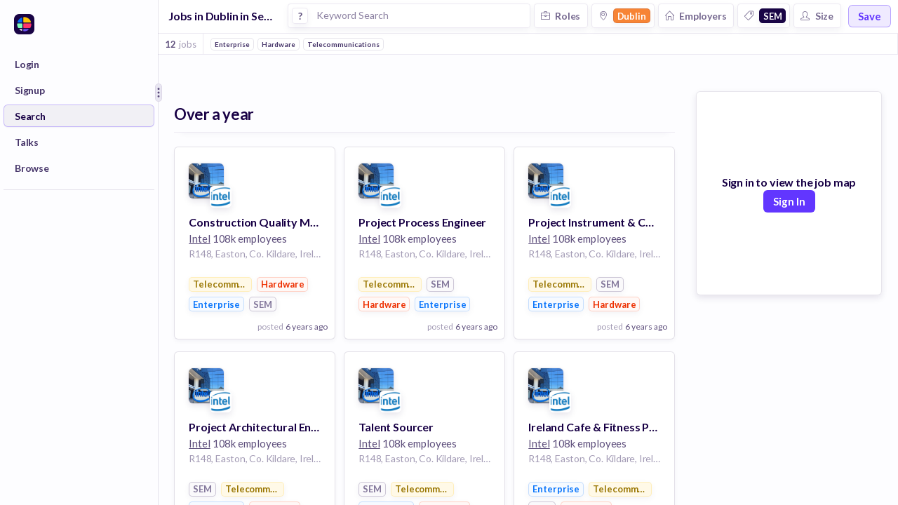

--- FILE ---
content_type: text/javascript
request_url: https://huntr.co/dist/6407.19c2a2ecf55263f7c755.bundle.js
body_size: 3960
content:
"use strict";(self.webpackChunkhuntr=self.webpackChunkhuntr||[]).push([[6407],{32594:(e,t,r)=>{r.d(t,{A:()=>h});var n=r(96540),o=r(21757),i=r(21061),a=r(89252),u=r(5125);function c(e){return c="function"==typeof Symbol&&"symbol"==typeof Symbol.iterator?function(e){return typeof e}:function(e){return e&&"function"==typeof Symbol&&e.constructor===Symbol&&e!==Symbol.prototype?"symbol":typeof e},c(e)}function l(e,t){for(var r=0;r<t.length;r++){var n=t[r];n.enumerable=n.enumerable||!1,n.configurable=!0,"value"in n&&(n.writable=!0),Object.defineProperty(e,p(n.key),n)}}function p(e){var t=function(e){if("object"!=c(e)||!e)return e;var t=e[Symbol.toPrimitive];if(void 0!==t){var r=t.call(e,"string");if("object"!=c(r))return r;throw new TypeError("@@toPrimitive must return a primitive value.")}return String(e)}(e);return"symbol"==c(t)?t:t+""}function f(){try{var e=!Boolean.prototype.valueOf.call(Reflect.construct(Boolean,[],function(){}))}catch(e){}return(f=function(){return!!e})()}function s(e){return s=Object.setPrototypeOf?Object.getPrototypeOf.bind():function(e){return e.__proto__||Object.getPrototypeOf(e)},s(e)}function y(e,t){return y=Object.setPrototypeOf?Object.setPrototypeOf.bind():function(e,t){return e.__proto__=t,e},y(e,t)}var d=function(e){function t(e){var r;return function(e,t){if(!(e instanceof t))throw new TypeError("Cannot call a class as a function")}(this,t),(r=function(e,t,r){return t=s(t),function(e,t){if(t&&("object"==c(t)||"function"==typeof t))return t;if(void 0!==t)throw new TypeError("Derived constructors may only return object or undefined");return function(e){if(void 0===e)throw new ReferenceError("this hasn't been initialised - super() hasn't been called");return e}(e)}(e,f()?Reflect.construct(t,r||[],s(e).constructor):t.apply(e,r))}(this,t,[e])).handleParameterAddition=r.handleParameterAddition.bind(r),r.handleParameterRemoval=r.handleParameterRemoval.bind(r),r.handleTextQuery=r.handleTextQuery.bind(r),r.handleEmployeeRangeChange=r.handleEmployeeRangeChange.bind(r),r.handleEmployeeRangeRemoval=r.handleEmployeeRangeRemoval.bind(r),r}return function(e,t){if("function"!=typeof t&&null!==t)throw new TypeError("Super expression must either be null or a function");e.prototype=Object.create(t&&t.prototype,{constructor:{value:e,writable:!0,configurable:!0}}),Object.defineProperty(e,"prototype",{writable:!1}),t&&y(e,t)}(t,e),r=t,(o=[{key:"handleParameterAddition",value:function(e){var t=e._id,r=e.name,n=e.color,o=e.type;huntrProductAnalytics.track("604 Feed Param Added",{type:o});var i=this.props,a=i.feedId;(0,i.addFeedParameter)(a,{_id:t,name:r,color:n,type:o})}},{key:"handleParameterRemoval",value:function(e){var t=e._id,r=e.name,n=e.color,o=e.type;huntrProductAnalytics.track("605 Feed Param Removed",{type:o});var i=this.props,a=i.feedId;(0,i.removeFeedParameter)(a,{_id:t,name:r,color:n,type:o})}},{key:"handleTextQuery",value:function(e){var t=this.props,r=t.feedId;(0,t.addFeedTextQuery)(r,e)}},{key:"handleEmployeeRangeChange",value:function(e,t){var r=this.props,n=r.feedId;(0,r.addFeedEmployeeRange)(n,e,t)}},{key:"handleEmployeeRangeRemoval",value:function(){var e=this.props,t=e.feedId;(0,e.removeFeedEmployeeRange)(t)}},{key:"render",value:function(){var e=this.props,t=e.feedId,r=e.selectedParameters,o=e.roleTree,a=e.parameterSearchResults,u=e.employeeCountBarValues,c=e.employeeCountBarLabels,l=e.selectedRoles,p=e.employeeRange,f=e.parameterCounts,s=e.queryArray,y=e.searchFeedCities,d=e.searchFeedEmployers;return n.createElement(i.A,{showTextQuery:!0,showRoleQuery:!0,showCityQuery:!0,showEmployerQuery:!0,showTagQuery:!0,showEmployeeCountQuery:!0,selectedParameters:r,parameterCounts:f,parameterSearchResults:a,employeeRange:p,employeeCountBarValues:u,employeeCountBarLabels:c,selectedRoles:l,roleTree:o,queryArray:s,onCitySearch:function(e){return y(t,e)},onEmployerSearch:function(e){return d(t,e)},onTextQuery:this.handleTextQuery,onEmployeeRangeChanged:this.handleEmployeeRangeChange,onEmployeeRangeRemoved:this.handleEmployeeRangeRemoval,onParameterAdded:this.handleParameterAddition,onParameterRemoved:this.handleParameterRemoval})}}])&&l(r.prototype,o),Object.defineProperty(r,"prototype",{writable:!1}),r;var r,o}(n.Component);const h=(0,o.Ng)(function(e,t){return{roleTree:(0,u.PKZ)(e,t),selectedRoles:(0,u.sBf)(e,t),selectedParameters:(0,u.sgp)(e,t),parameterSearchResults:(0,u.UFE)(e,t),parameterCounts:(0,u.kOY)(e,t),queryArray:(0,u.CZA)(e,t),employeeRange:(0,u.qmr)(e,t),employeeCountBarValues:(0,u.JCq)(e,t),employeeCountBarLabels:(0,u.Yzc)(e,t)}},function(e){return{addFeedTextQuery:function(t,r){return e((0,a.FKo)(t,r))},addFeedEmployeeRange:function(t,r,n){return e((0,a.DZ3)(t,r,n))},removeFeedEmployeeRange:function(t){return e((0,a.k0F)(t))},addFeedParameter:function(t,r){return e((0,a.f8f)(t,r))},removeFeedParameter:function(t,r){return e((0,a.uoi)(t,r))},searchFeedCities:function(t,r){return e(""==r?(0,a.t8k)(t):(0,a.UUR)(t,r))},searchFeedEmployers:function(t,r){return e(""==r?(0,a.t8k)(t):(0,a.fr1)(t,r))}}})(d)},34527:(e,t,r)=>{r.d(t,{A:()=>m});var n=r(96540),o=r(39174),i=r(36836),a=r(26531),u=r(31054);function c(e){return c="function"==typeof Symbol&&"symbol"==typeof Symbol.iterator?function(e){return typeof e}:function(e){return e&&"function"==typeof Symbol&&e.constructor===Symbol&&e!==Symbol.prototype?"symbol":typeof e},c(e)}function l(e,t){for(var r=0;r<t.length;r++){var n=t[r];n.enumerable=n.enumerable||!1,n.configurable=!0,"value"in n&&(n.writable=!0),Object.defineProperty(e,p(n.key),n)}}function p(e){var t=function(e){if("object"!=c(e)||!e)return e;var t=e[Symbol.toPrimitive];if(void 0!==t){var r=t.call(e,"string");if("object"!=c(r))return r;throw new TypeError("@@toPrimitive must return a primitive value.")}return String(e)}(e);return"symbol"==c(t)?t:t+""}function f(){try{var e=!Boolean.prototype.valueOf.call(Reflect.construct(Boolean,[],function(){}))}catch(e){}return(f=function(){return!!e})()}function s(e){return s=Object.setPrototypeOf?Object.getPrototypeOf.bind():function(e){return e.__proto__||Object.getPrototypeOf(e)},s(e)}function y(e,t){return y=Object.setPrototypeOf?Object.setPrototypeOf.bind():function(e,t){return e.__proto__=t,e},y(e,t)}var d=a.A.portgore80,h=function(e){function t(e){var r;return function(e,t){if(!(e instanceof t))throw new TypeError("Cannot call a class as a function")}(this,t),(r=function(e,t,r){return t=s(t),function(e,t){if(t&&("object"==c(t)||"function"==typeof t))return t;if(void 0!==t)throw new TypeError("Derived constructors may only return object or undefined");return function(e){if(void 0===e)throw new ReferenceError("this hasn't been initialised - super() hasn't been called");return e}(e)}(e,f()?Reflect.construct(t,r||[],s(e).constructor):t.apply(e,r))}(this,t,[e])).state={hover:!1},r}return function(e,t){if("function"!=typeof t&&null!==t)throw new TypeError("Super expression must either be null or a function");e.prototype=Object.create(t&&t.prototype,{constructor:{value:e,writable:!0,configurable:!0}}),Object.defineProperty(e,"prototype",{writable:!1}),t&&y(e,t)}(t,e),r=t,(o=[{key:"render",value:function(){var e=this,t=this.props,r=t.className,o=t.name,a=t.prefixText,c=t.prefixElement,l=t.icon,p=t.backgroundColor,f=t.borderColor,s=t.onClick,y=t.textColor,h=t.prefixColor,m=t.isActive,v=t.style,g=t.showDeleteIcon,x=t.capitalize,w=t.xsmall,O=t.small,P=t.large,j=t.flat,E=this.state.hover,C=d,S=[b.tagStyle],k=[b.deleteIcon];return m||E?(p&&S.push({backgroundColor:p}),y&&(C=y,k.push({color:y})),S.push(b.hover)):j&&S.push({backgroundColor:"transparent",boxShadow:"none"}),f&&S.push({border:"1px solid ".concat(f)}),P&&S.push({height:"27px",padding:"0 8px"}),O&&S.push({height:"18px",padding:"0 5px"}),w&&S.push({height:"14px",padding:"0 3px"}),v&&S.push(v),n.createElement("button",{className:r,onMouseEnter:function(){return e.setState({hover:!0})},onMouseLeave:function(){return e.setState({hover:!1})},onClick:s,style:S},n.createElement("div",{style:b.innerContainer},!!l&&n.createElement(u.A,{icon:l,color:y,size:12,style:{marginRight:"5px"}}),!!a&&n.createElement(i.A,{truncate:!0,xxxsmall:O,xxsmall:!P&&!O,xsmall:P,staticOnHover:!0,bold:!0,capitalize:!!x,style:{lineHeight:"26px",marginRight:"3px"},color:h},a),!!c&&c,n.createElement(i.A,{truncate:!0,xxxsmall:O||w,xxsmall:!P&&!O&&!w,xsmall:P,staticOnHover:!0,bold:!0,capitalize:!!x,style:{lineHeight:"26px"},color:C},o),!!g&&n.createElement("div",{style:k},"+")))}}])&&l(r.prototype,o),Object.defineProperty(r,"prototype",{writable:!1}),r;var r,o}(n.PureComponent),b={deleteIcon:{color:"white",margin:"0px -2px 0px 8px",textAlign:"center",fontSize:"18px",transform:"rotate(45deg)",fontWeight:"400"},innerContainer:{display:"flex",flexDirection:"row",overflow:"hidden",alignItems:"center"},tagStyle:{width:"auto",maxWidth:"100%",margin:0,boxSizing:"border-box",fontWeight:"bold",fontFamily:"Lato",cursor:"pointer",fontSize:"13px",display:"inline-flex",alignItems:"center",color:d,backgroundColor:"white",height:"21px",borderRadius:"5px",padding:"0 5px",border:"1px solid ".concat(a.A.portgore10),transition:"all 0.4s ease-out"},hover:{boxShadow:"0px 3px 10px ".concat(a.A.portgore5)}};const m=(0,o.Ay)(h)},57048:(e,t,r)=>{r.d(t,{A:()=>y});var n=r(96540),o=(r(26531),r(39174));function i(e){return i="function"==typeof Symbol&&"symbol"==typeof Symbol.iterator?function(e){return typeof e}:function(e){return e&&"function"==typeof Symbol&&e.constructor===Symbol&&e!==Symbol.prototype?"symbol":typeof e},i(e)}function a(e,t){for(var r=0;r<t.length;r++){var n=t[r];n.enumerable=n.enumerable||!1,n.configurable=!0,"value"in n&&(n.writable=!0),Object.defineProperty(e,u(n.key),n)}}function u(e){var t=function(e){if("object"!=i(e)||!e)return e;var t=e[Symbol.toPrimitive];if(void 0!==t){var r=t.call(e,"string");if("object"!=i(r))return r;throw new TypeError("@@toPrimitive must return a primitive value.")}return String(e)}(e);return"symbol"==i(t)?t:t+""}function c(){try{var e=!Boolean.prototype.valueOf.call(Reflect.construct(Boolean,[],function(){}))}catch(e){}return(c=function(){return!!e})()}function l(e){return l=Object.setPrototypeOf?Object.getPrototypeOf.bind():function(e){return e.__proto__||Object.getPrototypeOf(e)},l(e)}function p(e,t){return p=Object.setPrototypeOf?Object.setPrototypeOf.bind():function(e,t){return e.__proto__=t,e},p(e,t)}var f=function(e){function t(){return function(e,t){if(!(e instanceof t))throw new TypeError("Cannot call a class as a function")}(this,t),function(e,t,r){return t=l(t),function(e,t){if(t&&("object"==i(t)||"function"==typeof t))return t;if(void 0!==t)throw new TypeError("Derived constructors may only return object or undefined");return function(e){if(void 0===e)throw new ReferenceError("this hasn't been initialised - super() hasn't been called");return e}(e)}(e,c()?Reflect.construct(t,r||[],l(e).constructor):t.apply(e,r))}(this,t,arguments)}return function(e,t){if("function"!=typeof t&&null!==t)throw new TypeError("Super expression must either be null or a function");e.prototype=Object.create(t&&t.prototype,{constructor:{value:e,writable:!0,configurable:!0}}),Object.defineProperty(e,"prototype",{writable:!1}),t&&p(e,t)}(t,e),r=t,(o=[{key:"render",value:function(){var e=this.props,t=e.color,r=e.small,o=e.xsmall,i=e.style,a=[s.checkmark,i],u=[s.checkmarkStem,{backgroundColor:t||"white"}],c=[s.checkmarkKick,{backgroundColor:t||"white"}];return r&&(a.push({width:"12px",height:"12px"}),u.push({width:"2px",height:"10px",left:"6px",top:"0px"}),c.push({width:"5px",height:"2px",left:"3px",top:"8px"})),o&&(a.push({width:"10px",height:"10px"}),u.push({width:"2px",height:"7px",left:"5px",top:"1px"}),c.push({width:"3px",height:"2px",left:"3px",top:"6px"})),n.createElement("span",{style:a},n.createElement("div",{style:u}),n.createElement("div",{style:c}))}}])&&a(r.prototype,o),Object.defineProperty(r,"prototype",{writable:!1}),r;var r,o}(n.Component),s={checkmark:{display:"inline-block",width:"22px",height:"22px",transform:"rotate(45deg)"},checkmarkStem:{position:"absolute",width:"3px",height:"15px",left:"11px",top:"3px"},checkmarkKick:{position:"absolute",width:"6px",height:"3px",left:"7px",top:"15px"}};const y=(0,o.Ay)(f)},71482:(e,t,r)=>{r.d(t,{A:()=>m});var n=r(96540),o=r(26531),i=r(92568);function a(e){return a="function"==typeof Symbol&&"symbol"==typeof Symbol.iterator?function(e){return typeof e}:function(e){return e&&"function"==typeof Symbol&&e.constructor===Symbol&&e!==Symbol.prototype?"symbol":typeof e},a(e)}function u(e,t){var r=Object.keys(e);if(Object.getOwnPropertySymbols){var n=Object.getOwnPropertySymbols(e);t&&(n=n.filter(function(t){return Object.getOwnPropertyDescriptor(e,t).enumerable})),r.push.apply(r,n)}return r}function c(e){for(var t=1;t<arguments.length;t++){var r=null!=arguments[t]?arguments[t]:{};t%2?u(Object(r),!0).forEach(function(t){l(e,t,r[t])}):Object.getOwnPropertyDescriptors?Object.defineProperties(e,Object.getOwnPropertyDescriptors(r)):u(Object(r)).forEach(function(t){Object.defineProperty(e,t,Object.getOwnPropertyDescriptor(r,t))})}return e}function l(e,t,r){return(t=f(t))in e?Object.defineProperty(e,t,{value:r,enumerable:!0,configurable:!0,writable:!0}):e[t]=r,e}function p(e,t){for(var r=0;r<t.length;r++){var n=t[r];n.enumerable=n.enumerable||!1,n.configurable=!0,"value"in n&&(n.writable=!0),Object.defineProperty(e,f(n.key),n)}}function f(e){var t=function(e){if("object"!=a(e)||!e)return e;var t=e[Symbol.toPrimitive];if(void 0!==t){var r=t.call(e,"string");if("object"!=a(r))return r;throw new TypeError("@@toPrimitive must return a primitive value.")}return String(e)}(e);return"symbol"==a(t)?t:t+""}function s(){try{var e=!Boolean.prototype.valueOf.call(Reflect.construct(Boolean,[],function(){}))}catch(e){}return(s=function(){return!!e})()}function y(e){return y=Object.setPrototypeOf?Object.getPrototypeOf.bind():function(e){return e.__proto__||Object.getPrototypeOf(e)},y(e)}function d(e,t){return d=Object.setPrototypeOf?Object.setPrototypeOf.bind():function(e,t){return e.__proto__=t,e},d(e,t)}var h=i.Ay.input.withConfig({displayName:"TextInput__Input",componentId:"sc-bn1zj0-0"})([""," font-family:Lato;width:100%;border:none;box-shadow:none;outline:none;margin:0;height:",";padding:",";font-weight:",";font-size:",";color:",";text-align:",";&:focus{box-shadow:none;border:none;outline:none;}"],function(e){return e.css||""},function(e){return e.height},function(e){return e.padding},function(e){return e.bold?"bold":"normal"},function(e){return e.fontSize},function(e){return e.color||o.A.portgore},function(e){return e.centerText?"center":"left"}),b=(0,i.Ay)(h).withConfig({displayName:"TextInput___StyledInput",componentId:"sc-bn1zj0-1"})(["",""],function(e){return e.$_css});const m=function(e){function t(e){var r;return function(e,t){if(!(e instanceof t))throw new TypeError("Cannot call a class as a function")}(this,t),(r=function(e,t,r){return t=y(t),function(e,t){if(t&&("object"==a(t)||"function"==typeof t))return t;if(void 0!==t)throw new TypeError("Derived constructors may only return object or undefined");return function(e){if(void 0===e)throw new ReferenceError("this hasn't been initialised - super() hasn't been called");return e}(e)}(e,s()?Reflect.construct(t,r||[],y(e).constructor):t.apply(e,r))}(this,t,[e])).handleTextChange=r.handleTextChange.bind(r),r.handleBlur=r.handleBlur.bind(r),r.state={text:e.text,typingTimeout:0},r}return function(e,t){if("function"!=typeof t&&null!==t)throw new TypeError("Super expression must either be null or a function");e.prototype=Object.create(t&&t.prototype,{constructor:{value:e,writable:!0,configurable:!0}}),Object.defineProperty(e,"prototype",{writable:!1}),t&&d(e,t)}(t,e),r=t,o=[{key:"handleTextChange",value:function(e){var t=this.props,r=t.onRealTimeTextChange,n=t.useTypingTimeout,o=t.typingTimeoutMs,i=e.target.value;if(n){var a=this.state.typingTimeout;a&&clearTimeout(a),this.setState({text:i,typingTimeout:setTimeout(function(){return!!r&&r(i)},o||300)})}else this.setState({text:i}),r&&r(i)}},{key:"handleBlur",value:function(){var e=this.props,t=e.onTextChange,r=e.onBlur,n=e.text;t&&n!=this.state.text&&t(this.state.text),r&&r()}},{key:"componentWillReceiveProps",value:function(e){e.text!=this.props.text&&this.setState({text:e.text})}},{key:"focus",value:function(){this.refs.input.focus()}},{key:"render",value:function(){var e=this.props,t=e.autoFocus,r=e.style,o=e.placeholder,i=e.onClick,a=e.onFocus,u=e.isTextarea,l=e.centerText,p=e.bold,f=e.color,s=e.xsmall,y=e.small,d=e.large,h=e.type,m=e.customCss,v=e.onEnterKeypress,g=e.disabled,x=this.state.text,w={border:"none",outline:"none",backgroundColor:"transparent"},O="16px",P="30px",j="0 10px";return s&&(O="13px",P="20px",j="0 5px"),y&&(O="14px"),d&&(O="18px"),r&&(w=c(c({},w),r)),n.createElement(b,{as:u?"textarea":"input","aria-label":o,disabled:g,bold:p,color:f,height:P,padding:j,fontSize:O,centerText:l,ref:"input",onClick:i,autoFocus:t,style:w,placeholder:o,onKeyPress:function(e){v&&"Enter"===e.key&&v(x)},value:x,type:h||"text",onBlur:this.handleBlur,onFocus:a,onChange:this.handleTextChange,$_css:m})}}],o&&p(r.prototype,o),Object.defineProperty(r,"prototype",{writable:!1}),r;var r,o}(n.Component)},77534:(e,t,r)=>{r.d(t,{A:()=>h});var n=r(96540),o=r(21757),i=r(84927),a=r(5125),u=r(89252);function c(e){return c="function"==typeof Symbol&&"symbol"==typeof Symbol.iterator?function(e){return typeof e}:function(e){return e&&"function"==typeof Symbol&&e.constructor===Symbol&&e!==Symbol.prototype?"symbol":typeof e},c(e)}function l(e,t){for(var r=0;r<t.length;r++){var n=t[r];n.enumerable=n.enumerable||!1,n.configurable=!0,"value"in n&&(n.writable=!0),Object.defineProperty(e,p(n.key),n)}}function p(e){var t=function(e){if("object"!=c(e)||!e)return e;var t=e[Symbol.toPrimitive];if(void 0!==t){var r=t.call(e,"string");if("object"!=c(r))return r;throw new TypeError("@@toPrimitive must return a primitive value.")}return String(e)}(e);return"symbol"==c(t)?t:t+""}function f(){try{var e=!Boolean.prototype.valueOf.call(Reflect.construct(Boolean,[],function(){}))}catch(e){}return(f=function(){return!!e})()}function s(e){return s=Object.setPrototypeOf?Object.getPrototypeOf.bind():function(e){return e.__proto__||Object.getPrototypeOf(e)},s(e)}function y(e,t){return y=Object.setPrototypeOf?Object.setPrototypeOf.bind():function(e,t){return e.__proto__=t,e},y(e,t)}var d=function(e){function t(e){var r;return function(e,t){if(!(e instanceof t))throw new TypeError("Cannot call a class as a function")}(this,t),(r=function(e,t,r){return t=s(t),function(e,t){if(t&&("object"==c(t)||"function"==typeof t))return t;if(void 0!==t)throw new TypeError("Derived constructors may only return object or undefined");return function(e){if(void 0===e)throw new ReferenceError("this hasn't been initialised - super() hasn't been called");return e}(e)}(e,f()?Reflect.construct(t,r||[],s(e).constructor):t.apply(e,r))}(this,t,[e])).handleParameterAddition=r.handleParameterAddition.bind(r),r}return function(e,t){if("function"!=typeof t&&null!==t)throw new TypeError("Super expression must either be null or a function");e.prototype=Object.create(t&&t.prototype,{constructor:{value:e,writable:!0,configurable:!0}}),Object.defineProperty(e,"prototype",{writable:!1}),t&&y(e,t)}(t,e),r=t,(o=[{key:"handleParameterAddition",value:function(e){var t=e._id,r=e.name,n=e.color,o=e.type;huntrProductAnalytics.track("604 Feed Param Added",{type:o});var i=this.props,a=i.feedId;(0,i.addFeedParameter)(a,{_id:t,name:r,color:n,type:o})}},{key:"render",value:function(){var e=this.props,t=e.tagsByType,r=e.totalCount,o=e.feedCount;return n.createElement(i.A,{tagsByType:t,onParameterAdded:this.handleParameterAddition,newCount:o.count,totalCount:r})}}])&&l(r.prototype,o),Object.defineProperty(r,"prototype",{writable:!1}),r;var r,o}(n.Component);const h=(0,o.Ng)(function(e,t){return{tagsByType:(0,a.U8h)(e,t),totalCount:(0,a.i1c)(e,t),feedCount:(0,a.cE9)(e,t)}},function(e){return{addFeedParameter:function(t,r){return e((0,u.f8f)(t,r))}}})(d)},93891:(e,t,r)=>{r.d(t,{A:()=>l});var n=r(96540),o=r(92568),i=r(36836),a=r(26531),u=r(80474),c=o.Ay.div.withConfig({displayName:"ExportButton__ExportContainer",componentId:"sc-14f2sx-0"})(["z-index:1;height:22px;border-radius:4px;display:flex;align-items:center;background-color:",";border:1px solid ",";padding:0 7px;cursor:pointer;&:hover{background-color:",";}"],a.A.alabaster,a.A.portgore10,a.A.portgore7);const l=function(e){var t=e.csvString,r=e.exportFileName;return n.createElement(c,{onClick:function(){var e="function"==typeof t?t():t;(0,u.xA)(e,"".concat(r||"huntr_csv_export",".csv"))}},n.createElement(i.A,{xxsmall:!0,bold:!0,color:a.A.portgore70},"Export"))}}}]);
//# sourceMappingURL=sourcemaps/6407.c3e5e1c15fddcf1a2460b17c1000fc40.bundle.js.map